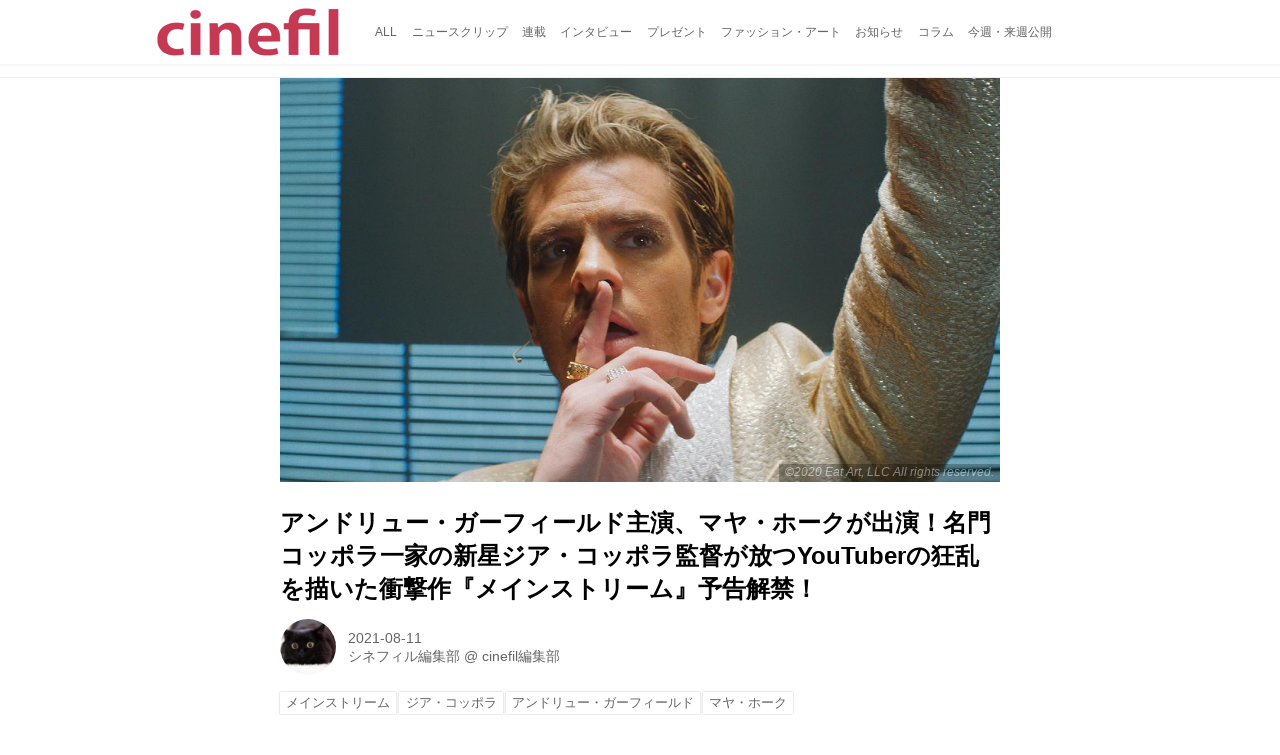

--- FILE ---
content_type: text/html; charset=utf-8
request_url: https://cinefil.tokyo/_ct/17473194
body_size: 12811
content:
<!DOCTYPE html>
<html lang="ja">
<head>

<meta charset="utf-8">
<meta http-equiv="X-UA-Compatible" content="IE=Edge">
<meta name="viewport" content="width=device-width, initial-scale=1">
<meta name="format-detection" content="telephone=no">
<link rel="shortcut icon" href="https://d1uzk9o9cg136f.cloudfront.net/f/portal/16777226/custom/2017/11/24/8bfed07ab4d97650b25d48396814946288c0f5b8.png">
<link rel="apple-touch-icon" href="https://d1uzk9o9cg136f.cloudfront.net/f/portal/16777226/custom/2017/11/24/8bfed07ab4d97650b25d48396814946288c0f5b8.png">
<link rel="alternate" type="application/rss+xml" href="https://cinefil.tokyo/_rss/rss20.xml" title="シネフィル - 映画とカルチャーWebマガジン - RSS Feed" />









<title>アンドリュー・ガーフィールド主演、マヤ・ホークが出演！名門コッポラ一家の新星ジア・コッポラ監督が放つYouTuberの狂乱を描いた衝撃作『メインストリーム』予告解禁！ - シネフィル - 映画とカルチャーWebマガジン</title>

<meta name="description" content="アンドリュー・ガーフィールド主演、マヤ・ホークが出演する映画『メインストリーム』(原題: 『Mainstream』)が、10 月 8 日(金)より新宿ピカデリー他にて全国公開いたします。
©2020 Eat Art, LLC All rights reserved.
©2020 Eat Art, LLC All rights reserved.
©2020 Eat Art, LLC All rights reserved.
©2020 Eat Art, LLC All rights reserved.
フランシス・F・コッポラの孫で、ソフィア・コッポラの姪。映画の名門一家の新星ジア・コッポラが放つ本作は、 YouTuber の狂乱を描いた衝撃作。批評家から高評価を受け、鮮烈な監督デビューを果たした『パロアルト・ストーリー』に続く長編 2 作目は、202...">







<link rel="canonical" href="https://cinefil.tokyo/_ct/17473194">
<link rel="amphtml" href="https://cinefil.tokyo/_amp/_ct/17473194">

<meta http-equiv="Last-Modified" content="Wed, 11 Aug 2021 16:47:14 +0900">





<!-- Piwik -->

<script id="script-piwik-setting">
window._piwik = {
	'BASE':'https://acs01.rvlvr.co/piwik/',
	'trackers':{
		'173':null,
		'261':null,
	},
	'pageview':null,
	'event':null,
}
</script>


<script src="/static/dinoportal/js/piwikutil.js" async defer></script>





<noscript>
<img src="https://acs01.rvlvr.co/piwik/piwik.php?idsite=261&rec=1&url=https%3A//cinefil.tokyo/_ct/17473194" style="border:0;display:none" alt="" width=1 height=1>
<img src="https://acs01.rvlvr.co/piwik/piwik.php?idsite=173&rec=1&url=https%3A//cinefil.tokyo/_ct/17473194" style="border:0;display:none" alt="" width=1 height=1>

</noscript>

<!-- End Piwik Tracking Code -->
<!-- /page.PIWIK_BASE_URL, /is_preview -->





<meta name="twitter:widgets:csp" content="on">
<meta name="twitter:card" content="summary_large_image">
<meta property="og:type" content="article">
<meta property="og:url" content="https://cinefil.tokyo/_ct/17473194">

<meta property="og:title" content="アンドリュー・ガーフィールド主演、マヤ・ホークが出演！名門コッポラ一家の新星ジア・コッポラ監督が放つYouTuberの狂乱を描いた衝撃作『メインストリーム』予告解禁！ - シネフィル - 映画とカルチャーWebマガジン">



<meta property="og:image" content="https://d1uzk9o9cg136f.cloudfront.net/f/16781437/rc/2021/08/11/5003c4d6478fc6f20f6227e2553be2eea50d94e6_xlarge.jpg">
<meta property="og:image:width" content="1280">
<meta property="og:image:height" content="718">


<meta property="og:description" content="アンドリュー・ガーフィールド主演、マヤ・ホークが出演する映画『メインストリーム』(原題: 『Mainstream』)が、10 月 8 日(金)より新宿ピカデリー他にて全国公開いたします。
©2020 Eat Art, LLC All rights reserved.
©2020 Eat Art, LLC All rights reserved.
©2020 Eat Art, LLC All rights reserved.
©2020 Eat Art, LLC All rights reserved.
フランシス・F・コッポラの孫で、ソフィア・コッポラの姪。映画の名門一家の新星ジア・コッポラが放つ本作は、 YouTuber の狂乱を描いた衝撃作。批評家から高評価を受け、鮮烈な監督デビューを果たした『パロアルト・ストーリー』に続く長編 2 作目は、202...">






<link rel="stylesheet" href="/static/lib/js/jquery-embedhelper.css?_=251225165549">


<link rel="preload" href="/static/lib/fontawesome-4/fonts/fontawesome-webfont.woff2?v=4.7.0" as="font" type="font/woff2" crossorigin>
<link rel="preload" href="/static/lib/ligaturesymbols-2/LigatureSymbols-2.11.ttf" as="font" type="font/ttf" crossorigin>

<script id="facebook-jssdk">/* hack: prevent fb sdk in body : proc by jquery-embedheler */</script>
<style id="style-prevent-animation">*,*:before,*:after{-webkit-transition:none!important;-moz-transition:none!important;transition:none!important;-webkit-animation:none!important;-moz-animation:none!important;animation:none!important}</style>


<link rel="stylesheet" href="/static/dinoportal/css/reset.css?251225165549">
<link rel="stylesheet" href="/static/dinoportal/css/common.css?251225165549">
<link rel="stylesheet" href="/static/dinoportal/css/common-not-amp.css?251225165549">
<link rel="stylesheet" href="/static/user-notify/user-notify.css?251225165549">
<link rel="stylesheet" href="/static/wf/css/article.css?251225165549">
<link rel="stylesheet" href="/static/wf/css/article-not-amp.css?251225165549">
<link rel="stylesheet" href="/static/dinoportal/css/print.css?251225165549" media="print">

<link rel="stylesheet" href="/static/lib/jquery-carousel/jquery-carousel.css?251225165549">
<link rel="stylesheet" href="/static/lib/jquery-carousel-2/jquery-carousel.css?251225165549">

<link href="/static/lib/ligaturesymbols-2/LigatureSymbols.min.css" rel="stylesheet" type="text/css">
<link href="/static/lib/ligaturesymbols-2/LigatureSymbols.min.css" rel="stylesheet" type="text/css">
<link href="/static/lib/rvlvr/rvlvr.css" rel="stylesheet">

<link rel="stylesheet" href="/static/dinoportal/custom/maxwidth.css?251225165549">


<!-- jquery migrate for develop -->
<script src="/static/lib/js/jquery-3.7.1.min.js"></script>
<script src="/static/lib/js/jquery-migrate-3.5.2.min.js"></script>	
<script src="/static/lib/js/jquery-migrate-enable.js"></script>

<script src="/static/lib/js/jquery-utils.js?251225165549"></script>




<script>$(function(){setTimeout(function(){$('#style-prevent-animation').remove();},1000)});</script>

<script>window._langrc={login:'ログイン',search:'検索'}</script>

<link rel="preload" href="https://fonts.gstatic.com/s/lobstertwo/v13/BngMUXZGTXPUvIoyV6yN5-fN5qU.woff2" as="font" type="font/woff2" crossorigin>

<link rel="stylesheet" href="/static/dinoportal/css/content.css?251225165549">
<link rel="stylesheet" href="/static/dinoportal/css/content-not-amp.css?251225165549">
<link rel="stylesheet" href="/static/dinoportal/css/content-paging.css?251225165549">
<link rel="stylesheet" href="/static/dinoportal/custom/content-sns-buttons-top-small.css?251225165549">
<link rel="stylesheet" media="print" onload="this.media='all'" href="/static/wf/css/article-votes.css?251225165549">
<link rel="stylesheet" media="print" onload="this.media='all'" href="/static/wf/css/article-carousel.css?251225165549">
<link rel="stylesheet" media="print" onload="this.media='all'" href="/static/wf/css/article-album.css?251225165549">
<link rel="stylesheet" media="print" onload="this.media='all'" href="/static/lib/js/tbl-md.css?251225165549">
<link rel="stylesheet" media="print" onload="this.media='all'" href="/static/wf/css/article-list.css?251225165549">
<link rel="stylesheet" media="print" onload="this.media='all'" href="/static/wf/css/article-lbox.css?251225165549">
<link rel="stylesheet" media="print" onload="this.media='all'" href="/static/wf/css/article-afls.css?251225165549">




<style>body:not(.ptluser-logined) .limited-more.init>span:after{content:'ログインして本文を読む'}.network-error>span:after,.limited-more.error>span:after{content:'通信エラーです' '\0a' 'しばらくして再読み込みしてください'}.album-link-title:empty::after{content:'アルバム'}.vote-result[data-content-cached-at-relative-unit="sec"]::before{content:attr(data-content-cached-at-relative-num)"秒前の集計結果"}.vote-result[data-content-cached-at-relative-unit="sec"][data-content-cached-at-num="1"]::before{content:attr(data-content-cached-at-relative-num)"秒前の集計結果"}.vote-result[data-content-cached-at-relative-unit="min"]::before{content:attr(data-content-cached-at-relative-num)"分前の集計結果"}.vote-result[data-content-cached-at-relative-unit="min"][data-content-cached-at-num="1"]::before{content:attr(data-content-cached-at-relative-num)"分前の集計結果"}.vote-result[data-content-cached-at-relative-unit="day"]::before{content:attr(data-content-cached-at-relative-num)"日前の集計結果"}.vote-result[data-content-cached-at-relative-unit="day"][data-content-cached-at-num="1"]::before{content:attr(data-content-cached-at-relative-num)"日前の集計結果"}</style>


<script id="script-acs-flags">
window._use_acs_content_dummy=false;
window._use_vpv_iframe=false;
</script>




<!-- custom css   -->


<style id="style-site-custom" >
#user-notifies-toggle:not(.has-notifies) {
	display: none;
}


p{
	margin: 4px 0 8px 0;
	line-height: 1.7;
}

/* 見出しの指定 */
.article > .article-heading:before {
	content: "";
	display: block;
	position: absolute;
	height: 1em;
	width: 1em;
	margin-left: -1.5em;
	margin-top: 0.1em;
	background-color: #DB0051;
}
.article > .article-heading {
	line-height: 1.3;
	padding-left: 1.5em;
	padding-bottom: 8px;
	border-bottom: dashed 1px;
	border-left: none;
}


/* 画像D&D禁止 */
img {
    pointer-events: none;
}

/* #header */
#header-right>a {
	font-size: 120%;
	display: block;
	text-align: center;
}

@media (max-width:767px) {
	#header-right {
		width: 104px;
	}

	#header-right>a {
		font-size: 150%;
		display: block;
		text-align: center;
	}

	@media (max-width: 767px) {
		#header-right>a#search-icon {
			-webkit-box-ordinal-group: 1;
			-webkit-order: 1;
			order: 1;
		}
	}
}



/* .widgets */
.widgets {
	width: 314px;
	padding: 24px;
}

</style>
<script>
<!--
/* custom css */
(function(d, s){
	var m, rx = /^@(import|requirejs:)\s+(\((css|less)\))?\s*(url\()?('|"|)(.+?)\5(\))?;/gm;
	var scripts = {};
	var bc = [], hd = d.getElementsByTagName('head')[0];
	function procCustomLess(custom_css) {
		custom_css =
			custom_css
				.replace(/\/\*([\S\s]*?)\*\//mg, '')
				.replace(/\/\/.*$/g, '');
		// console.log('custom_css:\n' + custom_css);
		while (m = rx.exec(custom_css)) {
			var cmd = m[1], arg = m[6];
			if (arg.indexOf('/static/dinoportal/custom/') != 0) {
				continue;
			}
			console.log('custom css:cmd=' + cmd + ',arg=' + arg);
			({
				'import': function(arg, m){
					m = arg.match(/^.+\/([^\/]*)\.(css|less)$/);
					if (m) {
						bc.push('custom-' + m[1]);
					}
				},
				'requirejs:': function(arg, m){
					m = arg.match(/^.+\/([^\/]*)\.(js)$/);
					if (m) {
						// $('<'+'script src='+m[2]+'></'+'script>').appendTo('body');
						s = d.createElement('script');
						s.src = arg;
						hd.appendChild(s);
					}
				},
			}[cmd]||(function(){}))(arg);
		}
	}
	function procCustomLessImported(custom_css){
		// chrome 101 workaround #4302 / server side import css,less
		var m, rx2 = /\*\*\* imported ((\S+)\.(less|css)) \*\*\*/gm;
		while (m = rx2.exec(custom_css)) {
			console.log('custom css server imported:' + m[1])
			bc.push('custom-' + m[2]);
		}
	}
	var custom_css = (d.getElementById('style-site-custom')||{}).innerHTML;
	custom_css && procCustomLess(custom_css);
	custom_css && procCustomLessImported(custom_css);
	custom_css = (d.getElementById('style-path-custom')||{}).innerHTML;
	custom_css && procCustomLess(custom_css);
	custom_css && procCustomLessImported(custom_css);
	$(function(){
		d.body.className = d.body.className + ' ' + bc.join(' ');
		$(document).trigger('loadcustoms');
		window._customized = {};
		$.each(bc, function(i, v){
			var vname = v.replace(/custom-/, '').replace(/-/g, '_');
			window._customized[vname] = true;
		});
		console.log('body.' + bc.join('.'));
		console.log('window._customized', window._customized);
	});
})(document);
/*  */
// ' -->
</script>



<!-- end of custom css -->

<style id="style-spaceless-init">.spaceless > * { float:left; }</style>



</head>
<body class="page-content page-content-17473194 " data-hashscroll-margin="return 8 + $('#header-menu').height() + $('#header-container').height()">







<div id="left-menu">
	<div id="left-menu-container">
		<ul class="menu vertical">
			<li class="menu-item" id="left-menu-font-expander"><a class="font-expander" href="#"></a></li>
			<li class="divider"></li>
			<li id="left-menu-home" class="menu-item active"><a href="https://cinefil.tokyo"><i class="fa fa-home fa-fw"></i> ホーム</a></li>
					
		<li class="menu-item ">
			
			
			
			<a class="menu-page" href="/company"><i class="fa fa-building-o fa-fw"></i> 運営会社</a>
			
			
			
			
			
			
			
			
		</li>
		
		<li class="menu-item ">
			
			
			
			<a class="menu-page" href="/contact"><i class="fa fa-envelope-o fa-fw"></i> お問い合わせ</a>
			
			
			
			
			
			
			
			
		</li>
		

		</ul>
	</div>
</div>

<div id="header">
	<div id="header-container">
		<div id="header-bgs"><div id="header-bg"></div><div id="header-menu-bg"></div></div>
		<div id="header-defaults" class="flex-container flex-mobile">

			<div id="header-title" class="flex-item flex-order-1 fillchild">
				<a href="https://cinefil.tokyo" class="centeringchild-v">
								
				<img src="https://d1uzk9o9cg136f.cloudfront.net/f/portal/16777226/rc/2015/07/20/056871f975d8dff0cd11e4f67228ee05cf6c1717.png" srcset="https://d1uzk9o9cg136f.cloudfront.net/f/portal/16777226/rc/2015/07/20/056871f975d8dff0cd11e4f67228ee05cf6c1717.png 1x
						,https://d1uzk9o9cg136f.cloudfront.net/f/portal/16777226/rc/2015/07/20/638374421f9fceebe13aadca022e88cd087597a4.png 2x
						,https://d1uzk9o9cg136f.cloudfront.net/f/portal/16777226/rc/2015/07/20/d5050a86a61884c4c9a25d3a4aeb76ae70279562.png 3x
				" alt="シネフィル - 映画とカルチャーWebマガジン"
				>
				

				</a>
			</div>

			<div id="header-menu" class="flex-item flex-order-2 flexible spaceless flex-container flex-mobile justify-content-flex-start ">
				
<a href="/"><span>ALL</span></a>
<a href="/_tags/%E3%83%8B%E3%83%A5%E3%83%BC%E3%82%B9%E3%82%AF%E3%83%AA%E3%83%83%E3%83%97" data-tag="ニュースクリップ" ><span>ニュースクリップ</span></a><a href="/_tags/%E9%80%A3%E8%BC%89" data-tag="連載" ><span>連載</span></a><a href="/_tags/%E3%82%A4%E3%83%B3%E3%82%BF%E3%83%93%E3%83%A5%E3%83%BC" data-tag="インタビュー" ><span>インタビュー</span></a><a href="/_tags/%E3%83%97%E3%83%AC%E3%82%BC%E3%83%B3%E3%83%88" data-tag="プレゼント" ><span>プレゼント</span></a><a href="/_tags/%E3%83%95%E3%82%A1%E3%83%83%E3%82%B7%E3%83%A7%E3%83%B3%E3%83%BB%E3%82%A2%E3%83%BC%E3%83%88" data-tag="ファッション・アート" ><span>ファッション・アート</span></a><a href="/_tags/%E3%81%8A%E7%9F%A5%E3%82%89%E3%81%9B" data-tag="お知らせ" ><span>お知らせ</span></a><a href="/_tags/%E3%82%B3%E3%83%A9%E3%83%A0" data-tag="コラム" ><span>コラム</span></a><a href="/_tags/%E4%BB%8A%E9%80%B1%E3%83%BB%E6%9D%A5%E9%80%B1%E5%85%AC%E9%96%8B" data-tag="今週・来週公開" ><span>今週・来週公開</span></a>
				
			</div>
			<div id="header-right" class="flex-item flex-order-3 flex-center spaceless flex-container align-items-center wrap flex-mobile">
				<a id="search-icon" href="/_fq" class="flex-item">
					<i class="fa fa-search"></i>
				</a>
				




<a id="user-notifies-toggle" href="#"><i class="fa fa-info-circle"></i></a>

<div id="user-notifies">
	<div class="user-notifies-content">
		<div class="user-notifies-title">
			<span class="fa fa-info-circle"></span>
			<span id="user-notifies-close"><i class="fa fa-times"></i></span>
		</div>
		<div class="user-notify template" data-notify-updated="2000-01-01T09:00Z">
			<div class="user-notify-overview">
				<span class="user-notify-date">2000-01-01</span>
				<span class="user-notify-message">template</span>
			</div>
			<div class="user-notify-detail">
				<div class="user-notify-detail-content">template</div>
			</div>
		</div>
		<div class="user-notify-nothing">
			<div for-lang="ja">お知らせはありません</div>
			<div for-lang="en">No Notification</div>
		</div>
		
		
		
	</div>
</div>
<div class="user-notify-loaded"></div>

<script>(function(){var auto_clear_unread=false;var data={cookie_path:'/',notifies:[]};data.auto_clear_unread=auto_clear_unread;window._user_notifies=data;})();</script>



				
				
				
				<a id="menu-icon" href="#" class="flex-item"><i class="fa fa-bars"></i></a>
			</div>
		</div>
	</div>
</div>

<script src="/static/dinoportal/js/common-adjustheader.js?_=251225165549"></script>




<div id="main">


	
	
	
	
	
	






		<!-- cxenseparse_start -->
		<div
			
				id="content-17473194"
				data-content="17473194"
				
				
				data-title="アンドリュー・ガーフィールド主演、マヤ・ホークが出演！名門コッポラ一家の新星ジア・コッポラ監督が放つYouTuberの狂乱を描いた衝撃作『メインストリーム』予告解禁！ - シネフィル - 映画とカルチャーWebマガジン"
				data-title-only="アンドリュー・ガーフィールド主演、マヤ・ホークが出演！名門コッポラ一家の新星ジア・コッポラ監督が放つYouTuberの狂乱を描いた衝撃作『メインストリーム』予告解禁！"
				
					data-href="https://cinefil.tokyo/_ct/17473194"
				
				data-pubdate="2021-08-11"
				data-pubdate-recent="-past"
				data-pubdate-at="2021-08-11T16:01:57+09:00"
				data-updated="2021-08-11"
				data-updated-recent="-past"
				data-updated-at="2021-08-11T16:47:14+09:00"
				
				data-content-cached-at="2026-01-21T20:37:38.453226+09:00"
				
				data-tags=" メインストリーム ジア・コッポラ アンドリュー・ガーフィールド マヤ・ホーク "
			
				class="content
					
					
					has-image
					
					
					
					"
			>
			
			
			
			
	<div class="content-cover has-image image-bg content-cover-style-narrow prevent-bg-text-style"
			data-cover-via-text="©2020 Eat Art, LLC All rights reserved."
			
			><div class="image-bg-blur"
		 data-bgimage-lazy="https://d1uzk9o9cg136f.cloudfront.net/f/16781437/rc/2021/08/11/5003c4d6478fc6f20f6227e2553be2eea50d94e6_xlarge.jpg"	style="background-image:url(https://d1uzk9o9cg136f.cloudfront.net/f/16781437/rc/2021/08/11/5003c4d6478fc6f20f6227e2553be2eea50d94e6_large.jpg#lz:xlarge); background-position:50% 50%;"
		><img src="https://d1uzk9o9cg136f.cloudfront.net/f/16781437/rc/2021/08/11/5003c4d6478fc6f20f6227e2553be2eea50d94e6_large.jpg#lz:xlarge" class="image-covered" loading="lazy" data-src-lazy="https://d1uzk9o9cg136f.cloudfront.net/f/16781437/rc/2021/08/11/5003c4d6478fc6f20f6227e2553be2eea50d94e6_xlarge.jpg"><div class="content-cover-via">©2020 Eat Art, LLC All rights reserved.</div></div><div class="content-cover-over"><h1 class="content-title"><a href="https://cinefil.tokyo/_ct/17473194" target="_self">アンドリュー・ガーフィールド主演、マヤ・ホークが出演！名門コッポラ一家の新星ジア・コッポラ監督が放つYouTuberの狂乱を描いた衝撃作『メインストリーム』予告解禁！</a></h1><div class="content-info flex-container flex-mobile"><div class="content-author-avater flex-item"><a href="/_users/16880008" class="content-author-image-link"><img class="content-author-image wf-colorscheme-dark" src="https://d1uzk9o9cg136f.cloudfront.net/f/16781437/avatar/2015/02/04/16880008/7c157f9faf1777b0eda827daa8ad64ea2d353b23_normal.jpg" /></a></div><div class="content-author-info flex-item flex-center flexible flex-container flex-mobile vertical flex-item-left"><div class="content-pubdate flex-item"><a href="https://cinefil.tokyo/_ct/17473194?" 
								target="_self"
								class=""
								 
							>2021-08-11</a></div><div class="flex-item" data-pubdate="2021-08-11"><a href="/_users/16880008" class="content-author-name">シネフィル編集部</a><span class="content-author-site-wrap">
										@ <a href="/_sites/16781437" class="content-author-site">cinefil編集部</a></span></div></div></div><div class="content-tags"><a class="content-tag"
								data-tag="メインストリーム"
								href="/_tags/%E3%83%A1%E3%82%A4%E3%83%B3%E3%82%B9%E3%83%88%E3%83%AA%E3%83%BC%E3%83%A0"><span>メインストリーム</span></a><a class="content-tag"
								data-tag="ジア・コッポラ"
								href="/_tags/%E3%82%B8%E3%82%A2%E3%83%BB%E3%82%B3%E3%83%83%E3%83%9D%E3%83%A9"><span>ジア・コッポラ</span></a><a class="content-tag"
								data-tag="アンドリュー・ガーフィールド"
								href="/_tags/%E3%82%A2%E3%83%B3%E3%83%89%E3%83%AA%E3%83%A5%E3%83%BC%E3%83%BB%E3%82%AC%E3%83%BC%E3%83%95%E3%82%A3%E3%83%BC%E3%83%AB%E3%83%89"><span>アンドリュー・ガーフィールド</span></a><a class="content-tag"
								data-tag="マヤ・ホーク"
								href="/_tags/%E3%83%9E%E3%83%A4%E3%83%BB%E3%83%9B%E3%83%BC%E3%82%AF"><span>マヤ・ホーク</span></a></div></div></div>

			
			
			
			<div class="content-region">
				<div class="content-body">
				
				
				
				
				
				
				
				
<!-- shares: need FontAwesome 4.0+, jQuery
	https://cinefil.tokyo/_ct/17473194
	アンドリュー・ガーフィールド主演、マヤ・ホークが出演！名門コッポラ一家の新星ジア・コッポラ監督が放つYouTuberの狂乱を描いた衝撃作『メインストリーム』予告解禁！ - シネフィル - 映画とカルチャーWebマガジン
-->
<div class="sns-shares-simple sns-shares-content-top">
	<div class="sns-shares-simple-buttons" data-count="2" ><a rel="nofollow noopener"  class="sns-shares-facebook-simple" href="https://facebook.com/sharer/sharer.php?u=https%3A//cinefil.tokyo/_ct/17473194" target="_blank"><!-- facebook  --><i class="fa fa-facebook"></i><span><span>Facebook</span><span data-sharecount-facebook="https://cinefil.tokyo/_ct/17473194"></span></span></a><a rel="nofollow noopener"  class="sns-shares-x-simple" href="https://x.com/intent/post?url=https%3A//cinefil.tokyo/_ct/17473194&text=%E3%82%A2%E3%83%B3%E3%83%89%E3%83%AA%E3%83%A5%E3%83%BC%E3%83%BB%E3%82%AC%E3%83%BC%E3%83%95%E3%82%A3%E3%83%BC%E3%83%AB%E3%83%89%E4%B8%BB%E6%BC%94%E3%80%81%E3%83%9E%E3%83%A4%E3%83%BB%E3%83%9B%E3%83%BC%E3%82%AF%E3%81%8C%E5%87%BA%E6%BC%94%EF%BC%81%E5%90%8D%E9%96%80%E3%82%B3%E3%83%83%E3%83%9D%E3%83%A9%E4%B8%80%E5%AE%B6%E3%81%AE%E6%96%B0%E6%98%9F%E3%82%B8%E3%82%A2%E3%83%BB%E3%82%B3%E3%83%83%E3%83%9D%E3%83%A9%E7%9B%A3%E7%9D%A3%E3%81%8C%E6%94%BE%E3%81%A4YouTuber%E3%81%AE%E7%8B%82%E4%B9%B1%E3%82%92%E6%8F%8F%E3%81%84%E3%81%9F%E8%A1%9D%E6%92%83%E4%BD%9C%E3%80%8E%E3%83%A1%E3%82%A4%E3%83%B3%E3%82%B9%E3%83%88%E3%83%AA%E3%83%BC%E3%83%A0%E3%80%8F%E4%BA%88%E5%91%8A%E8%A7%A3%E7%A6%81%EF%BC%81%20-%20%E3%82%B7%E3%83%8D%E3%83%95%E3%82%A3%E3%83%AB%20-%20%E6%98%A0%E7%94%BB%E3%81%A8%E3%82%AB%E3%83%AB%E3%83%81%E3%83%A3%E3%83%BCWeb%E3%83%9E%E3%82%AC%E3%82%B8%E3%83%B3" target="_blank"><!-- twitter, X --><i class="fa fa-x"></i><span><span></span><span data-sharecount-twitter="https://cinefil.tokyo/_ct/17473194"></span></span></a></div>
</div>

				
				
				
					
				
					
					<div class="content-body-body article">
				
				
					<div class="article-cover" style="display:none;" data-cover-style="narrow" data-via-text="©2020 Eat Art, LLC All rights reserved."><img src="https://d1uzk9o9cg136f.cloudfront.net/f/16781437/rc/2021/08/11/5003c4d6478fc6f20f6227e2553be2eea50d94e6_xlarge.jpg" data-file="19860479" data-org-src="https://d1uzk9o9cg136f.cloudfront.net/f/16781437/rc/2021/08/11/79f15da4cd33ababef7ca9e6c210eb25f9bc22a1_xlarge.jpg" style="aspect-ratio: 1280 / 718"></div><p>アンドリュー・ガーフィールド主演、マヤ・ホークが出演する映画『メインストリーム』(原題: 『Mainstream』)が、10 月 8 日(金)より新宿ピカデリー他にて全国公開いたします。</p><figure><div class="image-box imgcut-none"><img src="https://d1uzk9o9cg136f.cloudfront.net/f/16781437/rc/2021/08/11/30eddde97c3f578855a199fb24942e84353dff99_xlarge.jpg" data-org-src="https://d1uzk9o9cg136f.cloudfront.net/f/16781437/rc/2021/08/11/18c7fc641309503cdb08beb6c01e771fb4a2b0e4_xlarge.jpg" data-file="19860482" alt="画像1: ©2020 Eat Art, LLC All rights reserved." style="aspect-ratio: 1280 / 719"></div><figcaption><p style="">©2020 Eat Art, LLC All rights reserved.</p></figcaption></figure><figure><div class="image-box imgcut-none"><img src="https://d1uzk9o9cg136f.cloudfront.net/f/16781437/rc/2021/08/11/5ef4ab8710340c1b81488e2576cac8acab660e04_xlarge.jpg" data-org-src="https://d1uzk9o9cg136f.cloudfront.net/f/16781437/rc/2021/08/11/9e6aec897dbd8c8975c5f8069c7fb602d20d8504_xlarge.jpg" data-file="19860499" alt="画像2: ©2020 Eat Art, LLC All rights reserved." style="aspect-ratio: 1280 / 720"></div><figcaption><p style="">©2020 Eat Art, LLC All rights reserved.</p></figcaption></figure><figure><div class="image-box imgcut-none"><img src="https://d1uzk9o9cg136f.cloudfront.net/f/16781437/rc/2021/08/11/5f32000f3ca2085706c79826aeaa01c956e89b98_xlarge.jpg" data-org-src="https://d1uzk9o9cg136f.cloudfront.net/f/16781437/rc/2021/08/11/6b40ce00eba4e9100048603994eb01bb3eb15448_xlarge.jpg" data-file="19860490" alt="画像3: ©2020 Eat Art, LLC All rights reserved." style="aspect-ratio: 1280 / 720" loading="lazy"></div><figcaption><p style="">©2020 Eat Art, LLC All rights reserved.</p></figcaption></figure><figure><div class="image-box imgcut-none"><img src="https://d1uzk9o9cg136f.cloudfront.net/f/16781437/rc/2021/08/11/2254380705aa01f9a54c4ecee3c1f4d1807907b5_xlarge.jpg" data-org-src="https://d1uzk9o9cg136f.cloudfront.net/f/16781437/rc/2021/08/11/689f077b8beb0f5ffefb6122b23af6581499bd7e_xlarge.jpg" data-file="19860497" alt="画像4: ©2020 Eat Art, LLC All rights reserved." style="aspect-ratio: 1280 / 720" loading="lazy"></div><figcaption><p style="">©2020 Eat Art, LLC All rights reserved.</p></figcaption></figure><p>フランシス・F・コッポラの孫で、ソフィア・コッポラの姪。映画の名門一家の新星<strong>ジア・コッポラ</strong>が放つ本作は、 YouTuber の狂乱を描いた衝撃作。批評家から高評価を受け、鮮烈な監督デビューを果たした『パロアルト・ストーリー』に続く長編 2 作目は、2020 年ヴェネチア国際映画祭にも正式出品され、全米公開時に激論を巻き起こした。</p><p>溢れ出る刺激的な言葉で見るものを翻弄する青年・リンクを怪演したのは、『アメイジング・スパイダーマン』 の主役で大ブレイク、『アンダー・ザ・シルバーレイク』での怪演も記憶に新しい<strong>アンドリュー・ガーフィールド</strong>。その恋人役には、イーサン・ホークとユマ・サーマンを両親に持ち、ファッションアイコンとしても人気の<strong>マヤ・ホー ク</strong>。<strong>匿名のネットユーザーが作り出す、気まぐれなメインストリームに君臨し、翻弄され、暴走する若者は、 果たして時代のスターか? ペテン師か? それとも被害者なのか―?</strong></p><figure><div class="image-box imgcut-none"><img src="https://d1uzk9o9cg136f.cloudfront.net/f/16781437/rc/2021/08/11/f5878e8fb94afc07ae65c19ff312068fc564ef50_xlarge.jpg" data-org-src="https://d1uzk9o9cg136f.cloudfront.net/f/16781437/rc/2021/08/11/269623bb1388ba7432872938ee816d255d473cee_xlarge.jpg" data-file="19860486" alt="画像5: ©2020 Eat Art, LLC All rights reserved." style="aspect-ratio: 1280 / 720" loading="lazy"></div><figcaption><p style="">©2020 Eat Art, LLC All rights reserved.</p></figcaption></figure><figure><div class="image-box imgcut-none"><img src="https://d1uzk9o9cg136f.cloudfront.net/f/16781437/rc/2021/08/11/419d4b46fa42e5f360670861688b220c9c493b62_xlarge.jpg" data-org-src="https://d1uzk9o9cg136f.cloudfront.net/f/16781437/rc/2021/08/11/584fba5a8e369cb5ab35b714b1eac442bf9f5ccc_xlarge.jpg" data-file="19860495" alt="画像6: ©2020 Eat Art, LLC All rights reserved." style="aspect-ratio: 1280 / 718" loading="lazy"></div><figcaption><p style="">©2020 Eat Art, LLC All rights reserved.</p></figcaption></figure><figure><div class="image-box imgcut-none"><img src="https://d1uzk9o9cg136f.cloudfront.net/f/16781437/rc/2021/08/11/bdfb517e4cfe512fbc36c3eafe82c3720338277c_xlarge.jpg" data-org-src="https://d1uzk9o9cg136f.cloudfront.net/f/16781437/rc/2021/08/11/d5661385dc2641d74e6713ca294c401111ac9426_xlarge.jpg" data-file="19860488" alt="画像7: ©2020 Eat Art, LLC All rights reserved." style="aspect-ratio: 1280 / 718" loading="lazy"></div><figcaption><p style="">©2020 Eat Art, LLC All rights reserved.</p></figcaption></figure><p><strong><span class="font-color-red">この度、本作の予告編とポスタービジュアルが完成いたしました。</span></strong></p><p>ポスタービジュアルは、ビビッドな画面の中で不敵な笑みを浮かべるアンドリュー・ガーフィールドが描かれ迫力満点。<strong>カリスマ・偽物、現実・虚構、フォロー・裏切り、救世主・サイコパスなど様々な言葉が散りばめられ、「いいねが作り上げた#猛毒」というキャッチコピーと合わせて、衝撃的な展開を匂わせるビジュアルに仕上がっている。</strong></p><figure><div class="image-box imgcut-none"><img src="https://d1uzk9o9cg136f.cloudfront.net/f/16781437/rc/2021/08/11/4c76a1b2f320175bc398a4b634405be670a6e247_xlarge.jpg" data-org-src="https://d1uzk9o9cg136f.cloudfront.net/f/16781437/rc/2021/08/11/872b989bf86628d7c501b3cc76a5440398667da1_xlarge.jpg" data-file="19860476" alt="画像8: ©2020 Eat Art, LLC All rights reserved." style="aspect-ratio: 1280 / 1808" loading="lazy"></div><figcaption><p style="">©2020 Eat Art, LLC All rights reserved.</p></figcaption></figure><p>予告編は、スマホが嫌いな謎の男リンク(アンドリュー・ガーフィールド)が、自分を撮影するスマホを取り上げ、投げようとする場面から始まる。撮影していたのは、さびれたバーで働き、満たされない毎日を過ごす女の子フランキー(マヤ・ホーク)。天才的な話術を持つリンクに魅了されたフランキーは、友人ジェイクを誘い、動画制作をスタートさせる。“ノーワン・スペシャル”と名乗るリンクを撮影した動画は凄まじい BUZZ を引き起こし、瞬く間に人気 YouTuber へと成り上がる。<strong>しかし、栄光は束の間。リンクは“いいね”を求めるあまり過激化し、フランキーやジェイクのコントロールが効かない状態に。世界中のネットユ ーザーからバッシングを浴びても、リンクの暴走には歯止めがかからず、ついに彼は最悪の事件を引き起こしてしまうー。 予告編の終盤には、「許さない彼が・・・」と謎のメッセージが残され不穏な空気が漂うが、はたして“カリスマ”から“猛毒”へと変わったリンクが起こした事件とは?危うく刺激的な YouTuber から目が離せないセンセーショナルな予告編となっている。</strong></p><h2 class="article-heading" data-section-number="1." id="c17473194_h1">『メインストリーム』本予告</h2><figure><div class="embed-box" data-embed="https://youtu.be/eA4cSYuzFdw"><div class="embed-thumb"><img style="display:none; aspect-ratio: 1280 / 720" src="https://d1uzk9o9cg136f.cloudfront.net/f/16781437/rc/2021/08/11/b4cee605d3f12ee5ca6053a423a92bedf82c8750_xlarge.jpg" data-file="19860501" data-org-src="https://i.ytimg.com/vi/eA4cSYuzFdw/maxresdefault.jpg" alt="画像: アンドリュー・ガーフィールドが超過激YouTubeに！？『メインストリーム』本予告｜10.8公開 youtu.be" loading="lazy"></div><div class="embed"><iframe width="1280" height="720" src="https://www.youtube.com/embed/eA4cSYuzFdw?rel=0&amp;loop=0&amp;controls=1" frameborder="0" allowfullscreen="" data-ratio="">https://www.youtube.com/embed/eA4cSYuzFdw?rel=0&amp;loop=0&amp;controls=1</iframe></div></div><figcaption><p>アンドリュー・ガーフィールドが超過激YouTubeに！？『メインストリーム』本予告｜10.8公開</p><cite><a href="https://www.youtube.com/watch?v=eA4cSYuzFdw">youtu.be</a></cite></figcaption></figure><p><strong>【STORY】スターダムへの野心が狂気に変わる時、最悪の事件を引き起こすー</strong><br>夢と野心が交錯する街 LA。20 代のフランキーは映像作品を YouTube にアップしながら、さびれたコメディバーで生計を立てる日々に嫌気がさしてい た。ある日、天才的な話術の持ち主・リンクと出会い、そのカリスマ性に魅了されたフランキーは、男友達で作家志望のジェイクを巻き込んで、本格的に動画制作をスタートする。 自らを「ノーワン・スペシャル(ただの一般人)」と名乗り、破天荒でシニカルなリンクの言動を追った動画は、かつてない再生数と「いいね」を記録。リンクは瞬く間に人気 YouTuber となり、3人は SNS 界のスターダムを駆け上がってゆく。 刺激的な日々と、誰もが羨む名声を得た喜びも束の間、いつしか「いいね!」の媚薬は、リンクの人格を蝕んでいた。ノーワン・スペシャル自身が猛毒と化し、やがて世界中のネットユーザーからの強烈な批判を浴びるとき、野心は狂気となって暴走し、決して起きてはならない衝撃の展開をむかえる―</p><p>監督・脚本:ジア・コッポラ (『パロアルト・ストーリー』) <br>共同脚本:トム・スチュアート <br>出演:アンドリュー・ガーフィールド マヤ・ホーク ナット・ウルフジョニー・ノックスヴィル ジェイソン・シュワルツマン アレクサ・デミー コリーン・キャンプ <br>原題:Mainstream│2021 年│アメリカ映画│シネマスコープ│上映時間:94 分│映倫区分:G <br>配給:ハピネットファントム・スタジオ</p><p>©2020 Eat Art, LLC All rights reserved.<br>公式 twitter:@mainstream_jp<br>公式 twitter:@mainstream_jp</p><h2 class="article-heading" data-section-number="2." id="c17473194_h2">10 月 8 日(金)より新宿ピカデリー他にて全国ロードショー</h2><div class="cite-box thumb-full"><a href="http://happinet-phantom.com/mainstream/"><div class="thumb" style='background-image: url("https://d1uzk9o9cg136f.cloudfront.net/f/16781437/rc/2021/08/11/bd14cc00ea4f9aa9f5dd28bbca96afc6a1d0ef80.png");'><img src="https://d1uzk9o9cg136f.cloudfront.net/f/16781437/rc/2021/08/11/bd14cc00ea4f9aa9f5dd28bbca96afc6a1d0ef80.png" data-file="19860473" data-org-src="https://happinet-phantom.com/mainstream/images/og2.png" alt="画像: 映画『メインストリーム』オフィシャルサイト" style="aspect-ratio: 200 / 200" loading="lazy"></div><div class="description"><div class="container"><h4>映画『メインストリーム』オフィシャルサイト</h4><p>人気YouTuberへと駆け上がる若者たちの野心が、狂気に変わるー　監督：ジア・コッポラ『パロアルト・ストーリー』,アンドリュー・ガーフィールド『アンダー・ザ・シルバーレイク』,マヤ・ホーク「ストレンジャー・シングス」,ナット・ウルフ『きっと、星のせいじゃない』</p><cite>happinet-phantom.com</cite></div></div></a></div>
				
					
					</div>
					
				
				
				
				
				
				
				


	
				<div class="content-info flex-container flex-mobile">
				
					<div class="content-author-avater flex-item">
					
						
						<a href="/_users/16880008" class="content-author-image-link">
						
						
							<img class="content-author-image wf-colorscheme-dark" src="https://d1uzk9o9cg136f.cloudfront.net/f/16781437/avatar/2015/02/04/16880008/7c157f9faf1777b0eda827daa8ad64ea2d353b23_normal.jpg" />
						
						</a>
					
					</div>
				
					<div class="content-author-info flex-item flex-center flexible flex-container flex-mobile vertical flex-item-left">
						
						
						



						
						
						
						<div class="content-pubdate flex-item">
							
							<a href="https://cinefil.tokyo/_ct/17473194?" 
								target="_self"
								class=""
								 
							>2021-08-11</a>
							
						</div>
						
						
						<div class="flex-item" data-pubdate="2021-08-11">
							
								
									
										<a href="/_users/16880008" class="content-author-name">シネフィル編集部</a>
										<span class="content-author-site-wrap">
										@ <a href="/_sites/16781437" class="content-author-site">cinefil編集部</a>
										</span>
									
								
							
						</div>
						
						
						
					</div>
				</div>
	
				
				
				
				
				
				
				<div class="content-tags">
					
						<a class="content-tag"
								data-tag="メインストリーム"
								href="/_tags/%E3%83%A1%E3%82%A4%E3%83%B3%E3%82%B9%E3%83%88%E3%83%AA%E3%83%BC%E3%83%A0"><span>メインストリーム</span></a><a class="content-tag"
								data-tag="ジア・コッポラ"
								href="/_tags/%E3%82%B8%E3%82%A2%E3%83%BB%E3%82%B3%E3%83%83%E3%83%9D%E3%83%A9"><span>ジア・コッポラ</span></a><a class="content-tag"
								data-tag="アンドリュー・ガーフィールド"
								href="/_tags/%E3%82%A2%E3%83%B3%E3%83%89%E3%83%AA%E3%83%A5%E3%83%BC%E3%83%BB%E3%82%AC%E3%83%BC%E3%83%95%E3%82%A3%E3%83%BC%E3%83%AB%E3%83%89"><span>アンドリュー・ガーフィールド</span></a><a class="content-tag"
								data-tag="マヤ・ホーク"
								href="/_tags/%E3%83%9E%E3%83%A4%E3%83%BB%E3%83%9B%E3%83%BC%E3%82%AF"><span>マヤ・ホーク</span></a>
					
				</div>
				

				
				
				
				
				
				
<!-- shares: need FontAwesome 4.0+, jQuery
	https://cinefil.tokyo/_ct/17473194
	アンドリュー・ガーフィールド主演、マヤ・ホークが出演！名門コッポラ一家の新星ジア・コッポラ監督が放つYouTuberの狂乱を描いた衝撃作『メインストリーム』予告解禁！ - シネフィル - 映画とカルチャーWebマガジン
-->
<div class="sns-shares-simple sns-shares-content-bottom">
	<div class="sns-shares-simple-buttons" data-count="2" ><a rel="nofollow noopener"  class="sns-shares-facebook-simple" href="https://facebook.com/sharer/sharer.php?u=https%3A//cinefil.tokyo/_ct/17473194" target="_blank"><!-- facebook  --><i class="fa fa-facebook"></i><span><span>Facebook</span><span data-sharecount-facebook="https://cinefil.tokyo/_ct/17473194"></span></span></a><a rel="nofollow noopener"  class="sns-shares-x-simple" href="https://x.com/intent/post?url=https%3A//cinefil.tokyo/_ct/17473194&text=%E3%82%A2%E3%83%B3%E3%83%89%E3%83%AA%E3%83%A5%E3%83%BC%E3%83%BB%E3%82%AC%E3%83%BC%E3%83%95%E3%82%A3%E3%83%BC%E3%83%AB%E3%83%89%E4%B8%BB%E6%BC%94%E3%80%81%E3%83%9E%E3%83%A4%E3%83%BB%E3%83%9B%E3%83%BC%E3%82%AF%E3%81%8C%E5%87%BA%E6%BC%94%EF%BC%81%E5%90%8D%E9%96%80%E3%82%B3%E3%83%83%E3%83%9D%E3%83%A9%E4%B8%80%E5%AE%B6%E3%81%AE%E6%96%B0%E6%98%9F%E3%82%B8%E3%82%A2%E3%83%BB%E3%82%B3%E3%83%83%E3%83%9D%E3%83%A9%E7%9B%A3%E7%9D%A3%E3%81%8C%E6%94%BE%E3%81%A4YouTuber%E3%81%AE%E7%8B%82%E4%B9%B1%E3%82%92%E6%8F%8F%E3%81%84%E3%81%9F%E8%A1%9D%E6%92%83%E4%BD%9C%E3%80%8E%E3%83%A1%E3%82%A4%E3%83%B3%E3%82%B9%E3%83%88%E3%83%AA%E3%83%BC%E3%83%A0%E3%80%8F%E4%BA%88%E5%91%8A%E8%A7%A3%E7%A6%81%EF%BC%81%20-%20%E3%82%B7%E3%83%8D%E3%83%95%E3%82%A3%E3%83%AB%20-%20%E6%98%A0%E7%94%BB%E3%81%A8%E3%82%AB%E3%83%AB%E3%83%81%E3%83%A3%E3%83%BCWeb%E3%83%9E%E3%82%AC%E3%82%B8%E3%83%B3" target="_blank"><!-- twitter, X --><i class="fa fa-x"></i><span><span></span><span data-sharecount-twitter="https://cinefil.tokyo/_ct/17473194"></span></span></a></div>
</div>

				
				</div>
				
				<div class="widgets">
					



			
			
			
			
			

			
			
			
			
			
				
				<!-- ptlcache created widgets_related S 16777226:ja:0:3:17473194 -->
				<div class="widget widget-related">
					<h3><span>関連記事</span></h3>
					<ul>
						

					<li class="widget-content with-author-info with-author-site flex-container flex-mobile inline-flex " data-content="17517503" data-tags=" パワー・オブ・ザ・ドッグ ベネディクト・カンバーバッチ ジェーン・カンピオン ドント・ルック・アップ アンドリュー・ガーフィールド オリヴィア・コールマン Netflix " data-related-type="special-longest" data-related-tag="アンドリュー・ガーフィールド" data-author-name="シネフィル編集部" data-author-site="cinefil編集部">


						<div class="widget-content-leading flex-item">
							<a href="https://cinefil.tokyo/_ct/17517503?fr=wg&ct=rel"
							class="img-wrap  "
							style="background-image:url(https://d1uzk9o9cg136f.cloudfront.net/f/16781437/rc/2022/02/09/1f8189e4ab22429a4315fb71b7c7fee93062dc63_small.jpg)"
							
							
							
							>
								<img src="https://d1uzk9o9cg136f.cloudfront.net/f/16781437/rc/2022/02/09/1f8189e4ab22429a4315fb71b7c7fee93062dc63_small.jpg" style="visibility:hidden;">
							</a>
						</div>
						
						<div class="widget-content-text flex-item">
							<a href="https://cinefil.tokyo/_ct/17517503?fr=wg&ct=rel"
								class="widget-content-link  "
								
								
							>
								
								<div class="widget-content-title">アカデミー賞、Netflix 席巻!『パワー・オブ・ザ・ドッグ』は作品賞/監督賞/主演男優賞など最多12ノミネート！全10作品で全27ノミネートを達成！</div>
								
							
								
								<div class="widget-content-author">シネフィル編集部
									
									<span class="widget-content-author-site-wrap">@ cinefil編集部</span>
									
								</div>
								
							
							</a>
						</div>

 

					<li class="widget-content with-author-info with-author-site flex-container flex-mobile inline-flex " data-content="17486135" data-tags=" メインストリーム アンドリュー・ガーフィールド マヤ・ホーク ナット・ウルフ ジア・コッポラ フレッド・バーガー " data-related-type="special-longest" data-related-tag="アンドリュー・ガーフィールド" data-author-name="シネフィル編集部" data-author-site="cinefil編集部">


						<div class="widget-content-leading flex-item">
							<a href="https://cinefil.tokyo/_ct/17486135?fr=wg&ct=rel"
							class="img-wrap  "
							style="background-image:url(https://d1uzk9o9cg136f.cloudfront.net/f/16781437/rc/2021/10/05/4725be602f37a3e407351280d4b85a284136ad92_small.jpg)"
							
							
							data-cover-via-text="©2020 Eat Art, LLC All rights reserved."
							>
								<img src="https://d1uzk9o9cg136f.cloudfront.net/f/16781437/rc/2021/10/05/4725be602f37a3e407351280d4b85a284136ad92_small.jpg" style="visibility:hidden;">
							</a>
						</div>
						
						<div class="widget-content-text flex-item">
							<a href="https://cinefil.tokyo/_ct/17486135?fr=wg&ct=rel"
								class="widget-content-link  "
								
								
							>
								
								<div class="widget-content-title">『ラ・ラ・ランド』の敏腕プロデューサーフレッド・バーガーと初タッグ！コッポラ一族の新星ジア・コッポラが放つ、YouTuberの狂乱を描いた『メインストリーム』本編映像！</div>
								
							
								
								<div class="widget-content-author">シネフィル編集部
									
									<span class="widget-content-author-site-wrap">@ cinefil編集部</span>
									
								</div>
								
							
							</a>
						</div>

 

					<li class="widget-content with-author-info with-author-site flex-container flex-mobile inline-flex " data-content="17466661" data-tags=" メインストリーム ジア・コッポラ アンドリュー・ガーフィールド マヤ・ホーク " data-related-type="special-longest" data-related-tag="アンドリュー・ガーフィールド" data-author-name="cinefil.asia" data-author-site="cinefil編集部">


						<div class="widget-content-leading flex-item">
							<a href="https://cinefil.tokyo/_ct/17466661?fr=wg&ct=rel"
							class="img-wrap  "
							style="background-image:url(https://d1uzk9o9cg136f.cloudfront.net/f/16781437/rc/2021/07/13/6679eb435397d8caee44951dc619b638ca8f4c6e_small.jpg)"
							
							
							data-cover-via-text="2020 Eat Art, LLC All rights reserved."
							>
								<img src="https://d1uzk9o9cg136f.cloudfront.net/f/16781437/rc/2021/07/13/6679eb435397d8caee44951dc619b638ca8f4c6e_small.jpg" style="visibility:hidden;">
							</a>
						</div>
						
						<div class="widget-content-text flex-item">
							<a href="https://cinefil.tokyo/_ct/17466661?fr=wg&ct=rel"
								class="widget-content-link  "
								
								
							>
								
								<div class="widget-content-title">ジア・コッポラ監督が、A・ガーフィールドを過激YouTuberに！ SNSのスターダムを駆け上がる若者たちの野心と狂気を描いた問題作『メインストリーム』公開決定！</div>
								
							
								
								<div class="widget-content-author">cinefil.asia
									
									<span class="widget-content-author-site-wrap">@ cinefil編集部</span>
									
								</div>
								
							
							</a>
						</div>

 

					<li class="widget-content with-author-info with-author-site flex-container flex-mobile inline-flex " data-content="17203260" data-tags=" ブレス_しあわせの呼吸 アンドリュー・ガーフィールド " data-related-type="special-longest" data-related-tag="アンドリュー・ガーフィールド" data-author-name="シネフィル編集部" data-author-site="cinefil編集部">


						<div class="widget-content-leading flex-item">
							<a href="https://cinefil.tokyo/_ct/17203260?fr=wg&ct=rel"
							class="img-wrap  "
							style="background-image:url(https://d1uzk9o9cg136f.cloudfront.net/f/16781437/rc/2018/09/04/16c61bc0205bcd87bb006d5ee0fb7ef460b870c7_small.jpg)"
							
							
							
							>
								<img src="https://d1uzk9o9cg136f.cloudfront.net/f/16781437/rc/2018/09/04/16c61bc0205bcd87bb006d5ee0fb7ef460b870c7_small.jpg" style="visibility:hidden;" loading="lazy">
							</a>
						</div>
						
						<div class="widget-content-text flex-item">
							<a href="https://cinefil.tokyo/_ct/17203260?fr=wg&ct=rel"
								class="widget-content-link  "
								
								
							>
								
								<div class="widget-content-title">奇跡のような実話-『ブレス しあわせの呼吸』主演アンドリュー・ガーフィールド オフィシャル・インタビューが到着！</div>
								
							
								
								<div class="widget-content-author">シネフィル編集部
									
									<span class="widget-content-author-site-wrap">@ cinefil編集部</span>
									
								</div>
								
							
							</a>
						</div>

 
					</ul>
				</div>
				<!-- end ptlcache -->
				
			
			
			
			
			
<!-- /is_preview -->

				</div>
				
			</div>
			<div class="content-spacer">
				<a href="#main"><i class="fa fa-chevron-up"></i></a>
			</div>
				
			
		</div>
		<!-- cxenseparse_end -->










</div>



<div id="footer"><div id="footer-container">
<script>
$(function(){
	
});
</script>

	<div id="footer-system">
		
		<div id="footer-copyright">
			&copy; 2015-
			株式会社Miramiru
			
			All rights reserved.
		</div>
		<div id="footer-dnosign">
		Built on <a rel="noopener" href="https://revolver.co.jp/" target="_blank">the dino platform</a>.
		</div>
	</div>

</div></div>





<div id="nativeadinfo" class="nativeadinfo">
	<div class="nativeadinfo-container">
		<p>This article is a sponsored article by <br />'<span id="id_advertiser_title"></span>'.</p>
		<!-- p>For more information, <br />please visit <a style="text-decoration:underline;" href="https://revolver.co.jp/" target="_blank">our native advertising policy</a>.</p -->
	</div>
</div>



<div style="display:none;">
<script>
var STATIC_URL = '/static/dinoportal/';
var USE_SERVERSIDE_NATIVEAD_INFEED = false;
</script>

<script src="/static/lib/js/modernizr-2.6.2.min.js"></script>
<script src="/static/lib/js/jquery.json-2.3.js"></script>
<script src="/static/lib/js/jquery.json-2.3.js"></script>
<script src="/static/lib/js/jquery-form.js?251225165549"></script>
<script src="/static/lib/js/jquery-ratiobox.js?251225165549"></script>

<script src="/static/lib/jquery-carousel/jquery-carousel.js?251225165549"></script>
<script src="/static/lib/jquery-carousel-2/jquery-carousel.js?251225165549"></script>

<script src="/static/lib/js/jquery-onscrolledintoview.js?251225165549"></script>
<script src="/static/lib/js/jquery-embedhelper.js?_=251225165549"></script>
<script src="/static/lib/js/jquery-autoplay-onscroll.js?251225165549"></script>




<script src="/static/lib/js/enquire.js"></script>
<script src="/static/dinoportal/js/common.js?251225165549"></script>

<script src="/static/dinoportal/js/signup-tenant.js?251225165549"></script>

<script src="/static/lib/js/contact.js?251225165549"></script>
<script src="/static/user-notify/user-notify.js?251225165549"></script>







<script>
window._use_acs_content_dummy=false;
window._use_vpv_iframe=false;
</script>


<script src="/static/dinoportal/js/content.js?251225165549"></script>




<form style="display:none;" id="dummy-form-for-csrf"><input type="hidden" name="csrfmiddlewaretoken" value="uywnRQE4XTzqvoUURk92RR4hjiAsIr757dV1ciayLYHnPFGY02bREkzV7Hsrwxl6"></form>
</div>
<div id="acs-code"><script>
  (function(i,s,o,g,r,a,m){i['GoogleAnalyticsObject']=r;i[r]=i[r]||function(){
  (i[r].q=i[r].q||[]).push(arguments)},i[r].l=1*new Date();a=s.createElement(o),
  m=s.getElementsByTagName(o)[0];a.async=1;a.src=g;m.parentNode.insertBefore(a,m)
  })(window,document,'script','https://www.google-analytics.com/analytics.js','ga');

  ga('create', 'UA-71445078-1', 'auto');
  ga('send', 'pageview');

</script></div>




</body>
</html>

--- FILE ---
content_type: application/javascript
request_url: https://cinefil.tokyo/static/lib/jquery-carousel-2/jquery-carousel.js?251225165549
body_size: 9070
content:
/**
 * <div class="carousel2 prevent-anim">
 *   <div class="carousel-contents">
 *     <div class="carousel-content">content1</div>
 *     <div class="carousel-content">content2</div>
 *     <div class="carousel-content">content3</div>
 *     :
 *   </div>
 * </div>
 * 
 * initialize:
 * $('.carousel2').carousel2();
 *   If carousel is already initialized, do nothing.
 *   'reset' is re-initialize.
 * 
 * data-carousel-anim:(|crossfade|roll-horiz|roll-down|roll-up|slidein-left|slidein-right|slidein-down|slidein-up|turn-vert|turn-horiz|flip-up|flip-down|flip-right|flip-left)
 *     default:roll-horiz
 * data-carousel-duration:{anim duration:number} in ms
 *     default:500
 * data-carousel-autoanim: (none|{delay:number}ms,{interval:number}ms)
 *     default:7000,3000
 * data-carousel-nav:(none|below|below-point|below-manip|over|over-point|over-manip)
 *     default:below
 * data-carousel-navrel:(0|1)
 *     default:1
 * 
 * $carousel.carouselw() : no effect (.carousel-valid)
 * $carousel.carousel2(cmd, arg)
 *   play,pause,rewind,stop : manipulate autoanim
 *   reset : re-configure
 *   destroy : stop autoanim and remove temp classes for save html
 *   
 *   connectsettings: connect :inputs for data-carousel-XXXX
 *     argument:
 *     {
 *       anim: $input_for_anim,
 *       duration: $input_for_duration,
 *       autoanim: $input_for_autoanim,
 *       nav: $input_for_nav
 *       navrel: $input_for_navrel
 *     }
 */

// console.error('jquery-carousel-2');

$(function() {

if ($('#carousel2-loaded')[0]){
	console.error('juquery-carousel-2/jquery-carousel.js is already loaded.');
	return;
}
var css_loaded = false;
$('<div id="carousel2-loaded"></div>')
	.appendTo('body')
	.each(function(){ css_loaded = window.getComputedStyle(this,':before').content });

if (!css_loaded) {
	console.log('jquery-carousel2:load css');
	$('<link></link>').attr({
			rel:'stylesheet',
			href:'/static/lib/jquery-carousel-2/jquery-carousel.css'
		})
		.appendTo('head');
	/*
	var css_href = $('script[src*="jquery-carousel.js"]').attr('src').replace('jqueyr-carousel.js', 'jquery-carousel.css');
	if (!css_href) {
		console.error('jquery-carousel.css is not found');
	} else {
		$('<link></link>').attr({
				rel:'stylesheet',
				href:css_href
			})
			.appendTo('head');
	}
	*/
}


if (!$.assureUniqId) {	
	// unique id
	$.fn.extend({
	
		assureUniqId: function(prefix, context) {
			/**
			 * assure all elements ids are unique.
			 * if target element has already have unique id in context, no effect.
			 * if it doesn't have id or not unique, new unique (in the world) id is assigned.
			 * 'unique' is based on RFC4122 version4 and base62 encoded.
			 */
			// assign prefix + generated uuid(62) as elements id when it is not have id or id is not unique in context.
			prefix = prefix || 'asuq-';
			return $(this).each(function() {
				var org_id = $(this).attr('id');
				if (org_id) {
					var $ids = $('[id]', context).filter(function() {
							return this.id == org_id
						});
					if ($ids.length > 1) {
						// duplicated id 
						console.error('assureUniqId:duplicated id is found:' + org_id, $ids);
						$(this).attr('data-duplicated-id', org_id);
					} else {
						// already have unique id in context
						return;
					}
				}
				$(this).attr('id', prefix + $.generateUUID4(62));
			});
		},
	});
	$.extend({
		toBase: function(num, base) {
			var chars, type = typeof base,
				use_chars = false;
			if (type == 'number') {
				chars = '01234567890abcdefghijklmnopqrstuvwxyzABCDEFGHIJKLMNOPQRSTUVWXYZ';
			} else if (type == 'string') {
				chars = base;
				base = chars.length;
				use_chars = true;
			} else {
				throw new Error('invalid base (number or string):' + base);
			}
			if (base <= 36 && !use_chars) {
				return Number(num).toString(base);
			}
			var is_negative = num < 0;
			for (var str = '', num = Math.abs(num); num > 0; num = Math.floor(num / base)) {
				str = chars[num % base] + str;
			}
			return (is_negative ? '-' : '') + str;
		},
	
		generateUUID4: function(base) {
			// based on http://stackoverflow.com/questions/105034/create-guid-uuid-in-javascript
			// version 4 (base = 16)
			if (base < 2 || base > 62) {
				throw new Error('invalid base (2 to 62):' + base);
			}
			base = base || 16;
			return 'xxxxxxxx-xxxx-4xxx-yxxx-xxxxxxxxxxxx'.replace(/[xy]/g, function(c) {
				var r = Math.random() * 16 | 0,
					v = c == 'x' ? r : (r & 0x3 | 0x8);
				return v.toString(16)
			}).split('-').map(function(v) {
				return $.toBase(parseInt(v, 16), base);
			}).join('-');
		},
	});
}

// 'uncheck' event for input[type="radio"]
$(document)
	.on('click', 'input[type="radio"][name]', function(ev, data){
		if (data && data.nofocus){
			$(this).one('focus', function(ev){
				ev.preventDefault();
			});
		}
	})
	.on('click change', 'input[type="radio"][name]', function(ev, data) {
		var $this = $(this),
			name = $this.attr('name'),
			is_click = ev.type == 'click',
			context = $this.closest('form')[0] || document;
		if (!context._radio_prev || !context._radio_prev[name]) {
			// initialize
			if (is_click) {
				// cancel first check
				ev.preventDefault();
				ev.stopPropagation();
				ev.stopImmediatePropagation();
				context._radio_prev = context._radio_prev || {};
				setTimeout(function() {
					// save default checked
					var $group = $('input[type="radio"]', context).filter(function() {
						return $(this).attr('name') == name;
					});
					context._radio_prev[name] = $group.filter(':checked');
					// re-check this
					$this
						.one('focus', function(ev){ ev.preventDefault(); })
						.trigger('click', data);
				});
			}
		} else {
			// change event
			if (!is_click) {
				context._radio_prev[name].trigger('uncheck');
				context._radio_prev[name] = $this;
			}
		}
	});


// remove space chars between children
if (!$.fn.spaceless) {
	$.fn.spaceless = function() {
		return $(this).contents().each(function() {
			if (this.nodeType == 3) {
				this.nodeValue = this.nodeValue.replace(/\s+/g, '');
			}
		})
	};
}

if (!$.fn.isInVeiw) {
	(function(){
		
		var VH = $(window).height();
		$(window).on('resize', function(){
			VH = $(window).height();
		});
		var ST = $(window).scrollTop(), LAST_ST = ST, SCROLLING_DOWN = false, SCROLLING_UP = false;
		$(window).on('scroll', function(){
			ST = $(window).scrollTop();
			SCROLLING_DOWN = ST > LAST_ST;
			SCROLLING_UP = ST < LAST_ST;
			LAST_ST = ST;
		});
		
		// offset, height再計算最小間隔ms
		var METRICS_EXPIRE_MS = 100;
		
		$.fn.isInView = function(offset){
			// offset = window position offset
			offset = offset === undefined ? 0 : offset;
			var $elm = $(this),
				metrics = $(this).data('metrics'),
				now = new Date().getTime();
			if (!metrics || metrics.expire < now ) {
				metrics = {
					expire: now + METRICS_EXPIRE_MS,
					offset:$elm.offset(),
					height:$elm.outerHeight()
				};
				$elm.data('metrics', metrics);
			}
			
			if (!metrics.offset || !metrics.height) {
				return false;
			}
			
			var et = metrics.offset.top, eb = et + metrics.height;
			var ret = et < ST + VH + offset && eb > ST + offset && $elm.is(':visible');
			
			// parents scroll
			
			// check overflowed in parents
			if (ret) {
				var $p = $elm.parentsUntil('body').filter(function(){
						return this.clientHeight != this.scrollHeight
								&& $(this).css('overflow') != 'visible';
					})
					.each(function(){
						
						// DEBUG && console.log('isInView:checking hidden parent', this);
						
						var $c = $(this),
							metrics = $c.data('metrics'),
							now = new Date().getTime();
						
						if (!metrics || metrics.expire < now ) {
							metrics = {
								expire: now + METRICS_EXPIRE_MS,
								offset:$c.offset(),
								height:$c.outerHeight()
							};
							$c.data('metrics', metrics);
						}
						
						var pt = metrics.offset.top,
							pb = pt + metrics.height;
						
						if (et > pb || eb < pt ){
							// hidden by parent scroll
							
							// DEBUG && console.log('isInView:hidden by parent', this);
							
							ret = false;
							return false;
						}
					});
			}
			
			// DEBUG && console.log('isInView:' + ret, $elm);
			
			return ret;
		}
		
	})();
	
}

/******* small support by js ******/
$(document)
	.on('uncheck.carousel2', '.carousel-valid > input[type="radio"]', function() {
		// for CSS animation: set .prev-checked for last checked radio
		var name = $(this).attr('name'),
			$i = $(this),
			context = $i.closest('form')[0] || document,
			$is = $('input[type="radio"]', context).filter(function() {
				return $(this).attr('name') == name;
			});
		$is.removeClass('prev-checked');
		$(this).addClass('prev-checked');
		
		
	})
	.on('uncheck.carousel2', '.carousel-valid > input[type="radio"]', function(ev) {
		// for reverse select
		var $c = $(this).closest('.carousel-valid'),
			anim_rev;
		if ($c.is('.prevent-anim-rev')) {
			anim_rev = false;
			$c.removeClass('prevent-anim-rev')
		} else if ($c.is('.force-anim-rev')) {
			anim_rev = true;
			$c.removeClass('force-anim-rev')
		} else {
			anim_rev = !($(this).nextAll(':checked')[0]);
		}
		$c.toggleClass('anim-rev', anim_rev);
	})

function getNextPrevLoop($carousel) {
	var anim_type = ($carousel.attr('data-carousel-anim') || '').split('-'),
		anim_v = !!((anim_type[1] || '').match(/^(down|up)$/)),
		$inputs = $carousel.children('input[type="radio"]'),
		$contents = $carousel.find('> .carousel-contents').children('.carousel-content'),
		l = $inputs.length,
		cur = $inputs.index($inputs.filter(':checked')),
		next = (cur + l + 1) % l,
		prev = (cur + l - 1) % l,
		next_loop = next < cur,
		prev_loop = prev > cur;
	var ret = {
		$carousel: $carousel,
		anim: {
			all: anim_type.join('-'),
			type: anim_type[0], // crossfade, slidein, roll
			direction: anim_type[1] || '', // left, right, down, up
			is_vertical: (anim_type[1] || '').match(/^(down|up)$/),
		},
		prev: {
			is_loop: prev_loop,
			$input: $($inputs[prev]),
			$content: $($contents[prev]),
			w: $($contents[prev]).width(),
			h: $($contents[prev]).height(),
		},
		cur: {
			$input: $($inputs[cur]),
			$content: $($contents[cur]),
			w: $($contents[cur]).width(),
			h: $($contents[cur]).height(),
		},
		next: {
			is_loop: next_loop,
			$input: $($inputs[next]),
			$content: $($contents[next]),
			w: $($contents[next]).width(),
			h: $($contents[next]).height(),
		},
		toNext: function(loop) {
			this.$carousel.toggleClass('prevent-anim-rev', this.next.is_loop);
			// this.next.$input.trigger('click', { nofocus:true });
			var $prev_input = this.$carousel.children('input[type="radio"]').removeClass('prev-checked')
				.filter(':checked').addClass('prev-checked');
			this.next.$input.prop('checked', true).trigger('change');
			$prev_input.trigger('uncheck.carousel2');
		},
		toPrev: function(loop) {
			this.$carousel.toggleClass('force-anim-rev', this.prev.is_loop);
			// this.prev.$input.trigger('click', { nofocus:true });
			var $prev_input = this.$carousel.children('input[type="radio"]').removeClass('prev-checked')
				.filter(':checked').addClass('prev-checked');
			this.prev.$input.prop('checked', true).trigger('change');
			$prev_input.trigger('uncheck.carousel2');
		}
	};
	// console.log(ret);
	return ret;
}

// prev, next label
$(document)
	.on('click.carousel2', '.carousel-valid .carousel-nav-prev, .carousel-valid .carousel-nav-next', function(ev) {
		// handle click previous / next area
		var $carousel = $(this).closest('.carousel2'),
			npl = getNextPrevLoop($carousel),
			to_next = $(this).is('.carousel-nav-next'),
			to_prev = !to_next;

		// swap
		if (($carousel.attr('data-carousel-anim') || '').match(/^roll-down$/)) {
			to_next = [to_prev, to_prev = to_next][0];
		}
		to_next && npl.toNext();
		to_prev && npl.toPrev();
	});

// mouse drag or swipe
var _t, _o, THRESHOLD = 20;
$(document)
	.on('select.carousel2 selectstart.carousel2 dragstart.carousel2', '.carousel-valid  > .carousel-contents > .carousel-content', function(ev) {
		ev.preventDefault();
	})
	// .on('click', '.carousel > .carousel-contents', function(ev){ _o = null; })
	.on('mousedown.carousel2 touchstart.carousel2', '.carousel-valid > .carousel-contents', function(ev) {
		// console.error('mousedown', ev);
		if ((ev.type == 'mousedown' && ev.which != 1)||(ev.type == 'touchstart' && ev.originalEvent.touches[1])) {
			return;
		}
		var t = ev.originalEvent.touches ? ev.originalEvent.touches[0] : ev;
		var point = {
			ox: t.pageX,
			oy: t.pageY,
			$carousel: $(this).parent()
		};
		_o = point;
		// console.log(_o);
		var nextprev = getNextPrevLoop(_o.$carousel);
		$.extend(_o, nextprev);
	})
	.on('mousemove.carousel2 touchmove.carousel2', function(ev) {
		if (!_o) {
			return;
		}
		if ((ev.type == 'mousemove' && ev.which != 1)||(ev.type == 'touchmove' && ev.originalEvent.touches[1])) {
			_o = null;
			return;
		}
		// console.error('mousemove', ev);
		var t = ev.originalEvent.touches ? ev.originalEvent.touches[0] : ev,
			dx = t.pageX - _o.ox,
			dy = t.pageY - _o.oy;
		dx = Math.max(Math.min(dx, _o.cur.w), -_o.cur.w);
		dy = Math.max(Math.min(dy, _o.cur.h), -_o.cur.h);

		var d = _o.anim.is_vertical ? dy : dx,
			to_next = d < 0,
			to_prev = d > 0;

		if (Math.abs(d) > THRESHOLD) {
			if (_o.anim.direction == 'down' || _o.anim.direction == 'right') {
				to_next = [to_prev, to_prev = to_next][0]; // swap
			}
			to_next && _o.toNext(true);
			to_prev && _o.toPrev(true);
			_o = null;
		}
	})
	.on('mouseup.carousel2 touchend.carousel2', function(ev) {
		_o = null;
	});

/********** control auto animation **********/
$(document).on('mouseenter.carousel2 mouseleave.carousel2', '.carousel2.carousel-valid', function(ev){
	$(this).toggleClass('hover', ev.type == 'mouseenter');
});

function doPlayCmd($c, cmd){
	
	var stat = $c.attr('data-carousel-autoanim-stat') || '';
	
	function play(stat){
		// console.error('carousel:play:', $c);
		$c.attr('data-carousel-autoanim-stat', 'playing');
		var intervals = ($c.attr('data-carousel-autoanim') || '7000,3000').split(',');
		var delay = parseInt(intervals[0], 10),
			interval = parseInt(intervals[1], 10) || delay || 3000,
			_t = $c.data('carousel-t');
		clearTimeout(_t);
		clearInterval(_t);
		if (stat != 'pausing') {
			var _t = setTimeout(function(){
				var _t = $c.data('carousel-t');
				clearTimeout(_t);
				clearInterval(_t);
				if (!$c.is('.hover') && $c.isInView()) {
					getNextPrevLoop($c).toNext(true);
				}
				_t = setInterval(function(){
					if (!$c.is('.hover') && $c.isInView()) {
						getNextPrevLoop($c).toNext(true);
					}
				}, interval);
				$c.data('carousel-t', _t);
			}, delay);
			$c.data('carousel-t', _t);
		} else {
			_t = setInterval(function(){
				if (!$c.is('.hover') && $c.isInView()) {
					getNextPrevLoop($c).toNext(true);
				}
			}, interval);
			// getNextPrevLoop($c).toNext(true);
			$c.data('carousel-t', _t);
		}
	}
	function pause(stat){
		// console.error('carousel:pause:', $c);
		$c.attr('data-carousel-autoanim-stat', 'pausing');
		var _t = $c.data('carousel-t');
		clearTimeout(_t);
		clearInterval(_t);
		$c.removeData('carousel-t');
	}
	function stop(stat){
		// console.error('carousel:stop:', $c);
		$c.attr('data-carousel-autoanim-stat', 'stopped');
		var _t = $c.data('carousel-t');
		clearTimeout(_t);
		clearInterval(_t);
		$c.removeData('carousel-t');
	}
	function rewind(stat){
		// console.error('carousel:rewind:', $c);
		$c
			.children('input[type="radio"]').removeClass('prev-checked')
				.first().prop('checked', true).trigger('change').end()
			.end()
			.carousel2('reset', stat != 'playing');
	}
	function noeffect(stat){}
	
	var func = {
		'':{
			'play':play,
			'stop':stop,
			'pause':pause,
			'rewind':rewind,
		},
		'playing':{
			'play':noeffect,
			'stop':stop,
			'pause':pause,
			'rewind':rewind,
		},
		'pausing':{
			'play':play,
			'stop':stop,
			'pause':noeffect,
			'rewind':rewind,
		},
		'stopped':{
			'play':play,
			'stop':noeffect,
			'pause':noeffect,
			'rewind':rewind,
		}
	}[stat][cmd];
	if (func) {
		func(stat);
	} else {
		console.error('carousel2:invalid stat and cmd:stat=' + stat + ':cmd=' + cmd);
	}
}

$(document).on('click.carousel2', '.carousel-valid [data-carousel-cmd]', function(ev){
	ev.preventDefault();
	doPlayCmd($(this).closest('.carousel-valid'), $(this).attr('data-carousel-cmd'));
});

/*
var ST = $(window).scrollTop(),
	VH = $(window).height();
$(window)
	.on('resize', function() {
		VH = $(window).height();
	})
	.on('scroll', function() {
		ST = $(window).scrollTop();
	});
setInterval(function() {
	$('.carousel-valid[data-carousel-autoanim][data-carousel-autoanim-cmd]').each(function() {
		var $c = $(this),
			cmd = $c.attr('data-carousel-autoanim-cmd');
		doPlayCmd($c, cmd);
		$c.removeAttr('data-carousel-autoanim-cmd');
	});
}, 100);
*/

var OPT = {
	anim: 'roll-horiz', // '(|crolssfade|slidein-left|slidein-right|slidein-up|slidein-down|roll-horiz|roll-up|roll-down)'
	autoanim: '7000,3000', // '<initial delay in ms>, <interval ms> )
	duration: '500', // '<duration in ms>'
	nav: 'under', // (null|false|''|'none'|'under'|'over') : position of point navigation
	navrel: true, // true|false : use next/prev navigation
};

var ATTRS = ['anim', 'duration', 'autoanim' /* = delay,interval */, 'nav', 'navrel'];

$.fn.carousel2 = function(opt, arg, args) {
	opt = opt || {};
	var cmd;
	if (opt && typeof opt !== 'object') {
		cmd = opt;
		opt = null;
	}
	
	return $(this).each(function() {
		var $c = $(this);
		
		if (cmd) {
			
			console.log('carousel2():cmd:' + cmd, $c);
			if (['play', 'stop', 'pause', 'rewind'].indexOf(cmd) >= 0) {
				doPlayCmd($c, cmd);
			} else if (cmd == 'destroy' || cmd == 'reset') {
				$c.carousel2('stop')
					.removeClass('carousel-valid hover prevent-anim prevent-anim-rev anim-rev')
					.removeAttr('data-carouse-autoanim-stat')
					.addClass('prevent-anim')
					.find('>input[type="radio"]').removeClass('prev-checked')
						.first().prop('checked', true).trigger('change').end().end();
				if (cmd == 'reset') {
					setTimeout(function(){
						$c.carousel2();
						if (arg && !$c.is('[data-carousel-autoanim="none"]')) {
							// 'reset', true : pause at restart
							setTimeout(function(){
								$c.carousel2('pause');
							});
						}
					});
				}
			} else if (cmd == 'next') {
				getNextPrevLoop($c).toNext();
			} else if (cmd == 'prev') {
				getNextPrevLoop($c).toPrev();
			} else if (cmd == 'settings') {
				if (typeof arg === 'string') {
					arg = { arg:arg2 };
				}
			} else if (cmd == 'connectsettings'){
				if (typeof arg === 'string') {
					arg = { arg:arg2 };
				}
				console.log('carousel2():connectsettings:', $c[0]);
				$.each(arg, function(attr, $input){
					if (!ATTRS.indexOf(attr) < 0) {
						console.error('carousel2:connectsetting:' + attr + ' is not in ' + ATTRS.join(','));
						return;
					}
					if (!$input.is(':input')) {
						console.error('carousel2:connectsetting:$input is not :input');
						return;
					}
					$input.data('carouselsetting', $input.data('carouselsetting')||[]);
					var connected = $input.data('carouselsetting');
					if (connected.indexOf($c[0]) >= 0){
						console.log('carousel2():connectsettings:$input is already connected to .carousel2', $input[0], $c[0]);
						return;
					}
					connected.push($c[0]);
					$input.data('caroselsetting', connected);
					
					/* sync $c to $input
					var setting = $c.attr('data-carousel-' + attr);
					console.log('carousel2():connectsettings:' + attr + '=' + setting, $input[0]);
					$input.val(setting);
					*/
					
					$input.on('change.carousel2setting', function(ev){
							$c.attr('data-carousel-' + attr, $(this).val())
								.carousel2('reset');
							var attrs = {};
							$.each(ATTRS, function(attr, val){
								attrs[attr] = val;
							});
							$c.addClass('setting-changed')
								.trigger('changesetting', [attrs]);
							setTimeout(function(){
								$c.removeClass('setting-changed');
							}, 1000);
						})
						.on('focus blur', function(ev){
							var is_focus = (ev.type == 'focus'),
								$this = $(this),
								target_selector = {
									anim:'.carousel-contents',
									duration:'.carousel-contents',
									autoanim:'.carousel-contents',
									nav:'.carousel-nav',
									navrel:'.carousel-nav-rel .carousel-nav-prev, .carousel-nav-rel .carousel-nav-next',
								}[attr];
							$c.toggleClass('setting-focused', is_focus);
							if (target_selector) {
								$c.find(target_selector).toggleClass('setting-focused', is_focus);
							}
						});
				});
			} else {
				console.error('carousel2():invalid cmd:' + cmd);
			}
		
		} else {
			////// init
			
			if ($c.is('.carousel-invalid')) {
				return;
			}
			
			var _opt = $.extend({}, OPT, opt);
			Object.keys(OPT).forEach(function(key) {
				var opt_attr = $c.attr('data-carousel-' + key);
				if (opt_attr !== undefined) {
					_opt[key] = opt_attr;
				}
			});

			var $contents = $c.children('.carousel-contents'),
				$content = $contents.children('.carousel-content'),
				$nav = $contents.next('.carousel-nav'),
				$navrel = $contents.children('.carousel-nav-rel');

			function hasValidStructure() {
				return $content.length >= 2;
			}
			if (!hasValidStructure()) {
				console.error('.carousel2 is not valid structure', $c);
				$c.addClass('carousel-invalid');
				return;
			}
			
			$c.addClass('carousel-valid')
				.addClass('prevent-anim')
				.assureUniqId('carousel-')
				.children('.carousel-contents').spaceless();
			
			var cid = $c.attr('id');
			
			console.log('$.carousel2():init:', _opt, $c);
			
			var _waits_d = $.Deferred(),
				_waits_l = 0,
				$waits = $c.find('img[src]:visible').filter(function(){
						var has_size = !!($(this).height());
						if (!has_size) {
							_waits_l++;
							return true;
						}
						return false;
					})
					.on('load error', function(ev){
						_waits_l--;
						if (_waits_l==0) {
							_waits_d.resolve('all images are loaded');
						}
					});
			if (!_waits_l) {
				_waits_d.resolve('all images are already loaded');
			} else {
				$c.addClass('carousel-loading');
				_waits_d.then(function(){
					$c.removeClass('carousel-loading');
				});
				setTimeout(function(){
					_waits_d.resolve('timeout');
				}, 5000);
			}
			
			if ($content.length >= min_dynamic_css_contents_num) {
				max_dynamic_css_contents_num = $content.length;
				makeDynamicCssForContents(min_dynamic_css_contents_num, max_dynamic_css_contents_num);
				min_dynamic_css_contents_num = max_dynamic_css_contents_num + 1;
			}
			
			$('#style-' + cid + '-duration').remove();
			if (parseInt(duration, 10) != 500) {
				$('<style></style>')
					.attr('id', 'style-' + cid + '-duration')
					.html('#' + cid + ' > .carousel-contents > .carousel-content { animation-duration:'+ _opt.duration + 'ms; ')
					.appendTo('head');
			}

			var $i = $c.children('input[type="radio"]');

			// make navigations
			if (!_opt.nav) {
				$nav.remove();
			} else {
				if (!($nav[0])) {
					$nav = $('<div class="carousel-nav"></div>').insertAfter($contents);
				}
				if (!($nav.children('.carousel-nav-manip')[0])) {
					$('<div class="carousel-nav-manip"><div class="carousel-nav-rewind" data-carousel-cmd="rewind"></div><div class="carousel-nav-stop" data-carousel-cmd="stop"></div><div class="carousel-nav-pause" data-carousel-cmd="pause"></div><div class="carousel-nav-play" data-carousel-cmd="play"></div></div>').appendTo($nav);
				}
			}
			
			if (!_opt.navrel) {
				$navrel.remove();
			} else if (!($navrel[0])) {
				$navrel = $('<div class="carousel-nav-rel"><div class="carousel-nav-prev"></div><div class="carousel-nav-next"></div></div>').appendTo($contents);
			}

			// safe checked
			var checked_idx = Math.max(0, $i.index($i.filter(':checked')));
			
			$i.remove();
			$i = $();
			$nav.children('label').remove();
			
			for (var i = $contents.children('.carousel-content').length; i; i--) {
				var rid = cid + '-radio-' + i;
				$i = $i.add(
					$('<input type="radio">')
					.attr({
						id: rid,
						name: cid + '-radio'
					})
					.css({
						position:'absolute',
						zIndex:-1,
						width:'1px',
						height:'1px',
						overflow:'hidden',
						opacity:0,
					})
					.prependTo($c)
				);
				$('<label></label>').attr('for', rid)
					.prependTo($nav);
			}
			
			// checked_idx = checked_idx < 0 ? 0 : checked_idx;
			
			// $($i.get(checked_idx)).prop('checked', true);
			// has valid structure		

			// animation duration
			var duration = $c.attr('data-carousel-anim-duration');
			if (duration) {
				$('<style></style>').attr('id', 'style-duration-' + cid).html('#' + cid + ' .carousel-content { animation-duration:' + duration + 'ms; }').appendTo('head');
			} else {
				$('#style-duration-' + cid).remove();
			}
			
			$i.one('change', function(){
				$c.removeClass('prevent-anim');
			});
			
			$i[checked_idx].checked = true;
			
			if (_opt.autoanim != 'none') {
				_waits_d.then(function(res){
					console.log('carousel2:auto animation start:' + res);
					$c.carousel2('play');
				});
			}
		}
	});
};

// generate styles
var min_dynamic_css_contents_num = 13, max_dynamic_css_contents_num = 20, tmpls, _template_loading_d;

// load template css
if (!window._jquery_carousel2_tmpls) {
	window_jquery_carousel2_tmpls = 'loading';
	_template_loading_d = $.Deferred();
	$('script[src]').filter(function(){
			return $(this).attr('src').indexOf('/jquery-carousel.js') >= 0
		}).each(function(){
			var url = $(this).attr('src').replace('/jquery-carousel.js', '/jquery-carousel.css');
			// load as text
			$.ajax({
				type:'get',
				url:url,
				dataType:'text'
			}).then(function(res){
				if (res.substring(0, '.this-is-carousel2-stylesheet'.length) != '.this-is-carousel2-stylesheet' ){
					return;
				}
				window._jquery_carousel2_tmpls = res.match(/\.carousel-template ([\u0000-\uffff]+?){([\u0000-\uffff]+?)}/mg).map(function(tmpl){
					tmpl = tmpl.match(/^\.carousel-template ([\u0000-\uffff]+?){([\u0000-\uffff]+?)}$/m);
					tmpl.shift();
					return tmpl;
				});
				_template_loading_d.resolve();
			});
		});
}

function makeDynamicCssForContents(min_contents_num, max_contents_num) {
	// make dynamic styles for carousel from stylesheet that have '.this-is-carousel-stylesheet' in first style.
	// jquery-carousel.css located 
	var i,l,s,r,t,c,rules = [], rules_dict = {}
	var min_contents_num = min_contents_num == undefined ? min_dynamic_css_contents_num : min_contents_num;
	var max_contents_num = max_contents_num == undefined ? max_dynamic_css_contents_num : max_contents_num;
	
	if (!window._jquery_carousel2_tmpls || window._jquery_carousel2_tmpls == 'loading') {
		return _template_loading_d.then(function(){
			makeDynamicCssForContents(min_contents_num, max_contents_num);
		});
	}
	
	var cssText = [];
	window._jquery_carousel2_tmpls.forEach(function(tmpl) {
		for (var t=[],i=min_contents_num,l=max_contents_num;i<=l;i++){
			cssText.push(tmpl[0].split('(1)').join('(' + i + ')') + '{' + tmpl[1] + '}');
		}
	});
	
	
	// console.log(cssText);
	// $('#style-carousel-dynamic').remove();
	var sid = 'style-carousel-dynamic-'+ min_contents_num +'-'+ max_contents_num;
	$('<style></style>').attr('id', sid).html(cssText.join('\n')).appendTo('head');
	console.log('$.carousel():extend dynamic css:#' + sid);
	
	var _d = $.Deferred();
	_d.resolve();
	return _d;
}

// makeDynamicCssForContents(min_dynamic_css_contents_num, max_dynamic_css_contents_num);

$('.carousel2')
	.carousel2();
});
